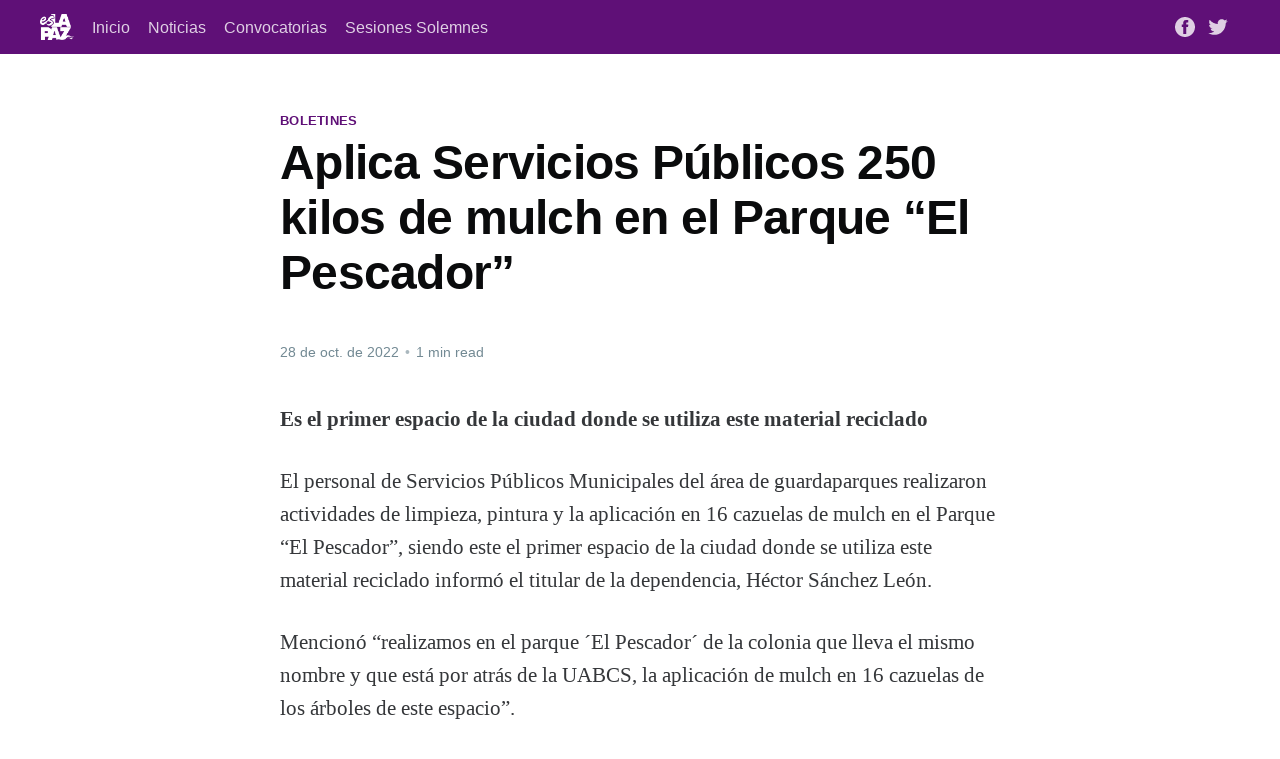

--- FILE ---
content_type: text/html; charset=utf-8
request_url: https://noticias.lapaz.gob.mx/aplica-servicios-publicos-250-kilos-de-mulch-en-el-parque-el-pescador/
body_size: 5602
content:
<!DOCTYPE html>
<html lang="es">
<head>

    <title>Aplica Servicios Públicos 250 kilos de mulch en el Parque “El Pescador”</title>
    <meta charset="utf-8" />
    <meta http-equiv="X-UA-Compatible" content="IE=edge" />
    <meta name="HandheldFriendly" content="True" />
    <meta name="viewport" content="width=device-width, initial-scale=1.0" />

    <link rel="stylesheet" type="text/css" href="/assets/built/screen.css?v=ce567c0e97" />

    <link rel="icon" href="https://noticias.lapaz.gob.mx/content/images/size/w256h256/2025/03/recurso25x4-2.png" type="image/png">
    <link rel="canonical" href="https://noticias.lapaz.gob.mx/aplica-servicios-publicos-250-kilos-de-mulch-en-el-parque-el-pescador/">
    <meta name="referrer" content="no-referrer-when-downgrade">
    <link rel="amphtml" href="https://noticias.lapaz.gob.mx/aplica-servicios-publicos-250-kilos-de-mulch-en-el-parque-el-pescador/amp/">
    
    <meta property="og:site_name" content="H.XVIII Ayuntamiento de La Paz">
    <meta property="og:type" content="article">
    <meta property="og:title" content="Aplica Servicios Públicos 250 kilos de mulch en el Parque “El Pescador”">
    <meta property="og:description" content="Es el primer espacio de la ciudad donde se utiliza este material reciclado

El personal de Servicios Públicos Municipales del área de guardaparques realizaron actividades de limpieza, pintura y la aplicación en 16 cazuelas de mulch en el Parque “El Pescador”, siendo este el primer espacio de la ciudad donde">
    <meta property="og:url" content="https://noticias.lapaz.gob.mx/aplica-servicios-publicos-250-kilos-de-mulch-en-el-parque-el-pescador/">
    <meta property="og:image" content="https://noticias.lapaz.gob.mx/content/images/2022/10/Aplica-Servicios-P-blicos-250-kilos-de-mulch-en-el-Parque-El-Pescador-1.jpg">
    <meta property="article:published_time" content="2022-10-28T16:20:00.000Z">
    <meta property="article:modified_time" content="2022-10-31T16:21:17.000Z">
    <meta property="article:tag" content="Boletines">
    
    <meta property="article:publisher" content="https://www.facebook.com/XVIIAyuntamientoLaPaz">
    <meta name="twitter:card" content="summary_large_image">
    <meta name="twitter:title" content="Aplica Servicios Públicos 250 kilos de mulch en el Parque “El Pescador”">
    <meta name="twitter:description" content="Es el primer espacio de la ciudad donde se utiliza este material reciclado

El personal de Servicios Públicos Municipales del área de guardaparques realizaron actividades de limpieza, pintura y la aplicación en 16 cazuelas de mulch en el Parque “El Pescador”, siendo este el primer espacio de la ciudad donde">
    <meta name="twitter:url" content="https://noticias.lapaz.gob.mx/aplica-servicios-publicos-250-kilos-de-mulch-en-el-parque-el-pescador/">
    <meta name="twitter:image" content="https://noticias.lapaz.gob.mx/content/images/2022/10/Aplica-Servicios-P-blicos-250-kilos-de-mulch-en-el-Parque-El-Pescador-1.jpg">
    <meta name="twitter:label1" content="Written by">
    <meta name="twitter:data1" content="NIHTE- HA RICO COLLINS">
    <meta name="twitter:label2" content="Filed under">
    <meta name="twitter:data2" content="Boletines">
    <meta name="twitter:site" content="@HXVIIAyto_LaPaz">
    <meta property="og:image:width" content="800">
    <meta property="og:image:height" content="524">
    
    <script type="application/ld+json">
{
    "@context": "https://schema.org",
    "@type": "Article",
    "publisher": {
        "@type": "Organization",
        "name": "H.XVIII Ayuntamiento de La Paz",
        "url": "https://noticias.lapaz.gob.mx/",
        "logo": {
            "@type": "ImageObject",
            "url": "https://noticias.lapaz.gob.mx/content/images/2025/03/recurso_19x4.png"
        }
    },
    "author": {
        "@type": "Person",
        "name": "NIHTE- HA RICO COLLINS",
        "url": "https://noticias.lapaz.gob.mx/author/nihte/",
        "sameAs": []
    },
    "headline": "Aplica Servicios Públicos 250 kilos de mulch en el Parque “El Pescador”",
    "url": "https://noticias.lapaz.gob.mx/aplica-servicios-publicos-250-kilos-de-mulch-en-el-parque-el-pescador/",
    "datePublished": "2022-10-28T16:20:00.000Z",
    "dateModified": "2022-10-31T16:21:17.000Z",
    "image": {
        "@type": "ImageObject",
        "url": "https://noticias.lapaz.gob.mx/content/images/2022/10/Aplica-Servicios-P-blicos-250-kilos-de-mulch-en-el-Parque-El-Pescador-1.jpg",
        "width": 800,
        "height": 524
    },
    "keywords": "Boletines",
    "description": "Es el primer espacio de la ciudad donde se utiliza este material reciclado\n\nEl personal de Servicios Públicos Municipales del área de guardaparques realizaron actividades de limpieza, pintura y la aplicación en 16 cazuelas de mulch en el Parque “El Pescador”, siendo este el primer espacio de la ciudad donde se utiliza este material reciclado informó el titular de la dependencia, Héctor Sánchez León.\n\nMencionó “realizamos en el parque ´El Pescador´ de la colonia que lleva el mismo nombre y que es",
    "mainEntityOfPage": "https://noticias.lapaz.gob.mx/aplica-servicios-publicos-250-kilos-de-mulch-en-el-parque-el-pescador/"
}
    </script>

    <meta name="generator" content="Ghost 5.94">
    <link rel="alternate" type="application/rss+xml" title="H.XVIII Ayuntamiento de La Paz" href="https://noticias.lapaz.gob.mx/rss/">
    
    <script defer src="https://cdn.jsdelivr.net/ghost/sodo-search@~1.1/umd/sodo-search.min.js" data-key="fa0d24eba13527e75f1a60ae61" data-styles="https://cdn.jsdelivr.net/ghost/sodo-search@~1.1/umd/main.css" data-sodo-search="https://noticias.lapaz.gob.mx/" crossorigin="anonymous"></script>
    
    <link href="https://noticias.lapaz.gob.mx/webmentions/receive/" rel="webmention">
    <script defer src="/public/cards.min.js?v=ce567c0e97"></script><style>:root {--ghost-accent-color: #5f1077;}</style>
    <link rel="stylesheet" type="text/css" href="/public/cards.min.css?v=ce567c0e97">
    <style type='text/css'>
    /* Hide the Membership aka Subscribe actions etc. */
    #ghost-portal-root,
    a[href^="https://ghost.org"],
    a[href^="#/portal/signup"],
    .footer-cta { display: none; }
    
    .author-list,
    .author-name,
    .post-card-byline-content span:first-of-type {
        display: none;
    }
    .post-card-byline-content {
        margin-left: 0;
    }
    .article-image {
        display:none;
    }
</style>

</head>
<body class="post-template tag-boletines tag-hash-import-2024-09-24-15-55">
<div class="viewport">

    <header id="gh-head" class="gh-head has-cover">
        <nav class="gh-head-inner inner gh-container">

            <div class="gh-head-brand">
                <a class="gh-head-logo" href="https://noticias.lapaz.gob.mx">
                        <img src="https://noticias.lapaz.gob.mx/content/images/2025/03/recurso_19x4.png" alt="H.XVIII Ayuntamiento de La Paz" />
                </a>
                <a class="gh-burger" role="button">
                    <div class="gh-burger-box">
                        <div class="gh-burger-inner"></div>
                    </div>
                </a>
            </div>
            <div class="gh-head-menu">
                <ul class="nav">
    <li class="nav-inicio"><a href="https://lapaz.gob.mx">Inicio</a></li>
    <li class="nav-noticias"><a href="https://noticias.lapaz.gob.mx/tag/boletines/">Noticias</a></li>
    <li class="nav-convocatorias"><a href="https://noticias.lapaz.gob.mx/tag/convocatorias/">Convocatorias</a></li>
    <li class="nav-sesiones-solemnes"><a href="https://noticias.lapaz.gob.mx/tag/sesiones-solemnes/">Sesiones Solemnes</a></li>
</ul>

            </div>
            <div class="gh-head-actions">
                <div class="gh-social">
                        <a class="gh-social-facebook" href="https://www.facebook.com/XVIIAyuntamientoLaPaz" title="Facebook" target="_blank" rel="noopener"><svg viewBox="0 0 32 32" xmlns="http://www.w3.org/2000/svg"><path d="M16 0c8.837 0 16 7.163 16 16s-7.163 16-16 16S0 24.837 0 16 7.163 0 16 0zm5.204 4.911h-3.546c-2.103 0-4.443.885-4.443 3.934.01 1.062 0 2.08 0 3.225h-2.433v3.872h2.509v11.147h4.61v-11.22h3.042l.275-3.81h-3.397s.007-1.695 0-2.187c0-1.205 1.253-1.136 1.329-1.136h2.054V4.911z" /></svg></a>
                        <a class="gh-social-twitter" href="https://twitter.com/HXVIIAyto_LaPaz" title="Twitter" target="_blank" rel="noopener"><svg xmlns="http://www.w3.org/2000/svg" viewBox="0 0 32 32"><path d="M30.063 7.313c-.813 1.125-1.75 2.125-2.875 2.938v.75c0 1.563-.188 3.125-.688 4.625a15.088 15.088 0 0 1-2.063 4.438c-.875 1.438-2 2.688-3.25 3.813a15.015 15.015 0 0 1-4.625 2.563c-1.813.688-3.75 1-5.75 1-3.25 0-6.188-.875-8.875-2.625.438.063.875.125 1.375.125 2.688 0 5.063-.875 7.188-2.5-1.25 0-2.375-.375-3.375-1.125s-1.688-1.688-2.063-2.875c.438.063.813.125 1.125.125.5 0 1-.063 1.5-.25-1.313-.25-2.438-.938-3.313-1.938a5.673 5.673 0 0 1-1.313-3.688v-.063c.813.438 1.688.688 2.625.688a5.228 5.228 0 0 1-1.875-2c-.5-.875-.688-1.813-.688-2.75 0-1.063.25-2.063.75-2.938 1.438 1.75 3.188 3.188 5.25 4.25s4.313 1.688 6.688 1.813a5.579 5.579 0 0 1 1.5-5.438c1.125-1.125 2.5-1.688 4.125-1.688s3.063.625 4.188 1.813a11.48 11.48 0 0 0 3.688-1.375c-.438 1.375-1.313 2.438-2.563 3.188 1.125-.125 2.188-.438 3.313-.875z"/></svg>
</a>
                </div>

                    <a class="gh-head-button" href="#/portal/signup">Subscribe</a>
            </div>
        </nav>
    </header>

    <div class="site-content">
        



<main id="site-main" class="site-main">
    <article class="article post tag-boletines tag-hash-import-2024-09-24-15-55">

        <header class="article-header gh-canvas">

            <section class="article-tag">
                <a href="https://noticias.lapaz.gob.mx/tag/boletines/">Boletines</a>
            </section>

            <h1 class="article-title">Aplica Servicios Públicos 250 kilos de mulch en el Parque “El Pescador”</h1>


            <div class="article-byline">
                <section class="article-byline-content">
                    <ul class="author-list">
                        <li class="author-list-item">
                            <a href="/author/nihte/" class="author-avatar author-profile-image"><svg viewBox="0 0 24 24" xmlns="http://www.w3.org/2000/svg"><g fill="none" fill-rule="evenodd"><path d="M3.513 18.998C4.749 15.504 8.082 13 12 13s7.251 2.504 8.487 5.998C18.47 21.442 15.417 23 12 23s-6.47-1.558-8.487-4.002zM12 12c2.21 0 4-2.79 4-5s-1.79-4-4-4-4 1.79-4 4 1.79 5 4 5z" fill="#FFF"/></g></svg>
</a>
                        </li>
                    </ul>
                    <div class="article-byline-meta">
                        <h4 class="author-name"><a href="/author/nihte/">NIHTE- HA RICO COLLINS</a></h4>
                        <div class="byline-meta-content">
                            <time class="byline-meta-date" datetime="2022-10-28">28 de oct. de 2022</time>
                            <span class="byline-reading-time"><span class="bull">&bull;</span> 1 min read</span>
                        </div>
                    </div>
                </section>
            </div>

            <figure class="article-image">
                <img
                    srcset="/content/images/size/w300/2022/10/Aplica-Servicios-P-blicos-250-kilos-de-mulch-en-el-Parque-El-Pescador-1.jpg 300w,
                            /content/images/size/w600/2022/10/Aplica-Servicios-P-blicos-250-kilos-de-mulch-en-el-Parque-El-Pescador-1.jpg 600w,
                            /content/images/size/w1000/2022/10/Aplica-Servicios-P-blicos-250-kilos-de-mulch-en-el-Parque-El-Pescador-1.jpg 1000w,
                            /content/images/size/w2000/2022/10/Aplica-Servicios-P-blicos-250-kilos-de-mulch-en-el-Parque-El-Pescador-1.jpg 2000w"
                    sizes="(min-width: 1400px) 1400px, 92vw"
                    src="/content/images/size/w2000/2022/10/Aplica-Servicios-P-blicos-250-kilos-de-mulch-en-el-Parque-El-Pescador-1.jpg"
                    alt="Aplica Servicios Públicos 250 kilos de mulch en el Parque “El Pescador”"
                />
            </figure>
        </header>

        <section class="gh-content gh-canvas">
            <p><strong>Es el primer espacio de la ciudad donde se utiliza este material reciclado</strong></p><p>El personal de Servicios Públicos Municipales del área de guardaparques realizaron actividades de limpieza, pintura y la aplicación en 16 cazuelas de mulch en el Parque “El Pescador”, siendo este el primer espacio de la ciudad donde se utiliza este material reciclado informó el titular de la dependencia, Héctor Sánchez León.</p><p>Mencionó “realizamos en el parque ´El Pescador´ de la colonia que lleva el mismo nombre y que está por atrás de la UABCS, la aplicación de mulch en 16 cazuelas de los árboles de este espacio”.</p><p>Indicó que después que diera inicio el Programa “Manos a la tierra”, el pasado 8 de septiembre y que tiene la finalidad de regresarle a la tierra lo que le hemos quitado, así como el utilizar todas las ramas verdes, secas y troncos, para la creación de composta y mulch para aplicar en bulevares, parques, áreas verdes de la ciudad para que la humedad en las “cazuelas” de los árboles dure un mayor tiempo, así como el de evitar que esté material ocupe un espacio en el relleno sanitario en la ciudad.</p><p>Este material se trasladó del Eco Parque donde se encuentra la trituradora, se aplicó con carretillas y de forma manual por parte del personal de guardaparques, reiterando la invitación a que acudan las y los ciudadanos a llevar ramas secas, verdes y tronco excepto hojas de palmera en un horario de 8:00 de la mañana a 5:00 de la tarde de lunes a sábado.</p><p>Adicional a esta actividad el personal de Servicios Públicos Municipales también realizó actividades de deshierbe, limpieza, pintura de los baños y murete. Con maquinaria pesada se procedió a levantar todo lo recolectado.</p><figure class="kg-card kg-image-card"><img src="https://noticias.lapaz.gob.mx/content/images/2022/10/Aplica-Servicios-P-blicos-250-kilos-de-mulch-en-el-Parque-El-Pescador.jpg" class="kg-image" alt loading="lazy" width="800" height="524" srcset="https://noticias.lapaz.gob.mx/content/images/size/w600/2022/10/Aplica-Servicios-P-blicos-250-kilos-de-mulch-en-el-Parque-El-Pescador.jpg 600w, https://noticias.lapaz.gob.mx/content/images/2022/10/Aplica-Servicios-P-blicos-250-kilos-de-mulch-en-el-Parque-El-Pescador.jpg 800w" sizes="(min-width: 720px) 720px"></figure>
        </section>


    </article>
</main>

<section class="footer-cta">
    <div class="inner">
        <h2>Sign up for more like this.</h2>
        <a class="footer-cta-button" href="#/portal">
            <div>Enter your email</div>
            <span>Subscribe</span>
        </a>
    </div>
</section>


<aside class="read-more-wrap">
    <div class="read-more inner">


                    
<article class="post-card post ">

    <a class="post-card-image-link" href="/aplicaran-cierre-temporal-de-circulacion-vehicular-en-el-malecon/">
        <img class="post-card-image"
            srcset="/content/images/size/w300/2025/12/Cierre-Maleco-n-Computo-carnaval-2026-1.png 300w,
                    /content/images/size/w600/2025/12/Cierre-Maleco-n-Computo-carnaval-2026-1.png 600w,
                    /content/images/size/w1000/2025/12/Cierre-Maleco-n-Computo-carnaval-2026-1.png 1000w,
                    /content/images/size/w2000/2025/12/Cierre-Maleco-n-Computo-carnaval-2026-1.png 2000w"
            sizes="(max-width: 1000px) 400px, 800px"
            src="/content/images/size/w600/2025/12/Cierre-Maleco-n-Computo-carnaval-2026-1.png"
            alt="Aplicarán cierre temporal de circulación vehicular en el malecón"
            loading="lazy"
        />
    </a>

    <div class="post-card-content">

        <a class="post-card-content-link" href="/aplicaran-cierre-temporal-de-circulacion-vehicular-en-el-malecon/">
            <header class="post-card-header">
                <h2 class="post-card-title">Aplicarán cierre temporal de circulación vehicular en el malecón</h2>
            </header>
            <div class="post-card-excerpt">
                <p> El sábado, con motivo de la elección de la Corte Real del Carnaval La Paz 2026

Este sábado 13 de diciembre, la Dirección General de Seguridad Pública, Policía Preventiva y Tránsito Municipal implementará el cierre parcial a la circulación vehicular en el paseo Álvaro Obregón, con motivo del cómputo final</p>
            </div>
        </a>

        <footer class="post-card-meta">
            <ul class="author-list">
                <li class="author-list-item">
                    <a href="/author/nihte/" class="static-avatar author-profile-image"><svg viewBox="0 0 24 24" xmlns="http://www.w3.org/2000/svg"><g fill="none" fill-rule="evenodd"><path d="M3.513 18.998C4.749 15.504 8.082 13 12 13s7.251 2.504 8.487 5.998C18.47 21.442 15.417 23 12 23s-6.47-1.558-8.487-4.002zM12 12c2.21 0 4-2.79 4-5s-1.79-4-4-4-4 1.79-4 4 1.79 5 4 5z" fill="#FFF"/></g></svg>
</a>
                </li>
            </ul>
            <div class="post-card-byline-content">
                <span><a href="/author/nihte/">NIHTE- HA RICO COLLINS</a></span>
                <span class="post-card-byline-date"><time datetime="2025-12-12">12 de dic. de 2025</time> <span class="bull">&bull;</span> 1 min read</span>
            </div>
        </footer>

    </div>

</article>
                    
<article class="post-card post ">

    <a class="post-card-image-link" href="/jornada-mas-que-reciclar-cierra-novena-edicion-con-alta-participacion-ciudadana/">
        <img class="post-card-image"
            srcset="/content/images/size/w300/2025/12/Foto---Bolet-n-1449-1.jpeg 300w,
                    /content/images/size/w600/2025/12/Foto---Bolet-n-1449-1.jpeg 600w,
                    /content/images/size/w1000/2025/12/Foto---Bolet-n-1449-1.jpeg 1000w,
                    /content/images/size/w2000/2025/12/Foto---Bolet-n-1449-1.jpeg 2000w"
            sizes="(max-width: 1000px) 400px, 800px"
            src="/content/images/size/w600/2025/12/Foto---Bolet-n-1449-1.jpeg"
            alt="Jornada “Más Que Reciclar” cierra novena edición con alta participación ciudadana"
            loading="lazy"
        />
    </a>

    <div class="post-card-content">

        <a class="post-card-content-link" href="/jornada-mas-que-reciclar-cierra-novena-edicion-con-alta-participacion-ciudadana/">
            <header class="post-card-header">
                <h2 class="post-card-title">Jornada “Más Que Reciclar” cierra novena edición con alta participación ciudadana</h2>
            </header>
            <div class="post-card-excerpt">
                <p>• Se recibió aceite vegetal usado, plástico, cartón, papel, vidrio, aluminio, entre otros residuos

La novena y última edición del año, de la Mega Jornada de Acopio “Más Que Reciclar” se realizó con éxito el pasado sábado en el Parque El Manglito, donde la ciudadanía acudió de manera activa para disponer</p>
            </div>
        </a>

        <footer class="post-card-meta">
            <ul class="author-list">
                <li class="author-list-item">
                    <a href="/author/nihte/" class="static-avatar author-profile-image"><svg viewBox="0 0 24 24" xmlns="http://www.w3.org/2000/svg"><g fill="none" fill-rule="evenodd"><path d="M3.513 18.998C4.749 15.504 8.082 13 12 13s7.251 2.504 8.487 5.998C18.47 21.442 15.417 23 12 23s-6.47-1.558-8.487-4.002zM12 12c2.21 0 4-2.79 4-5s-1.79-4-4-4-4 1.79-4 4 1.79 5 4 5z" fill="#FFF"/></g></svg>
</a>
                </li>
            </ul>
            <div class="post-card-byline-content">
                <span><a href="/author/nihte/">NIHTE- HA RICO COLLINS</a></span>
                <span class="post-card-byline-date"><time datetime="2025-12-11">11 de dic. de 2025</time> <span class="bull">&bull;</span> 2 min read</span>
            </div>
        </footer>

    </div>

</article>
                    
<article class="post-card post ">

    <a class="post-card-image-link" href="/invitan-al-festival-atletico-guaxoros-2025-este-fin-de-semana-en-la-paz/">
        <img class="post-card-image"
            srcset="/content/images/size/w300/2025/12/Foto---Bolet-n-1418-1.jpg 300w,
                    /content/images/size/w600/2025/12/Foto---Bolet-n-1418-1.jpg 600w,
                    /content/images/size/w1000/2025/12/Foto---Bolet-n-1418-1.jpg 1000w,
                    /content/images/size/w2000/2025/12/Foto---Bolet-n-1418-1.jpg 2000w"
            sizes="(max-width: 1000px) 400px, 800px"
            src="/content/images/size/w600/2025/12/Foto---Bolet-n-1418-1.jpg"
            alt="Invitan al Festival Atlético Guaxoros 2025 este fin de semana en La Paz"
            loading="lazy"
        />
    </a>

    <div class="post-card-content">

        <a class="post-card-content-link" href="/invitan-al-festival-atletico-guaxoros-2025-este-fin-de-semana-en-la-paz/">
            <header class="post-card-header">
                <h2 class="post-card-title">Invitan al Festival Atlético Guaxoros 2025 este fin de semana en La Paz</h2>
            </header>
            <div class="post-card-excerpt">
                <p>• Con pruebas de pista y campo para niñas y niños a partir de los 4 años, jóvenes, adultos y deportistas con discapacidad

Este sábado 13 de diciembre se llevará a cabo el Festival Atlético Guaxoros 2025 con pruebas de pista y campo para niñas y niños a partir de los</p>
            </div>
        </a>

        <footer class="post-card-meta">
            <ul class="author-list">
                <li class="author-list-item">
                    <a href="/author/nihte/" class="static-avatar author-profile-image"><svg viewBox="0 0 24 24" xmlns="http://www.w3.org/2000/svg"><g fill="none" fill-rule="evenodd"><path d="M3.513 18.998C4.749 15.504 8.082 13 12 13s7.251 2.504 8.487 5.998C18.47 21.442 15.417 23 12 23s-6.47-1.558-8.487-4.002zM12 12c2.21 0 4-2.79 4-5s-1.79-4-4-4-4 1.79-4 4 1.79 5 4 5z" fill="#FFF"/></g></svg>
</a>
                </li>
            </ul>
            <div class="post-card-byline-content">
                <span><a href="/author/nihte/">NIHTE- HA RICO COLLINS</a></span>
                <span class="post-card-byline-date"><time datetime="2025-12-11">11 de dic. de 2025</time> <span class="bull">&bull;</span> 1 min read</span>
            </div>
        </footer>

    </div>

</article>

    </div>
</aside>


    </div>

    <footer class="site-footer outer">
        <div class="inner">
            <section class="copyright"><a href="https://noticias.lapaz.gob.mx">H.XVIII Ayuntamiento de La Paz</a> &copy; 2026</section>
            <nav class="site-footer-nav">
                
            </nav>
        </div>
    </footer>

</div>


<script
    src="https://code.jquery.com/jquery-3.5.1.min.js"
    integrity="sha256-9/aliU8dGd2tb6OSsuzixeV4y/faTqgFtohetphbbj0="
    crossorigin="anonymous">
</script>
<script src="/assets/built/casper.js?v=ce567c0e97"></script>
<script>
$(document).ready(function () {
    // Mobile Menu Trigger
    $('.gh-burger').click(function () {
        $('body').toggleClass('gh-head-open');
    });
    // FitVids - Makes video embeds responsive
    $(".gh-content").fitVids();
});
</script>



</body>
</html>
